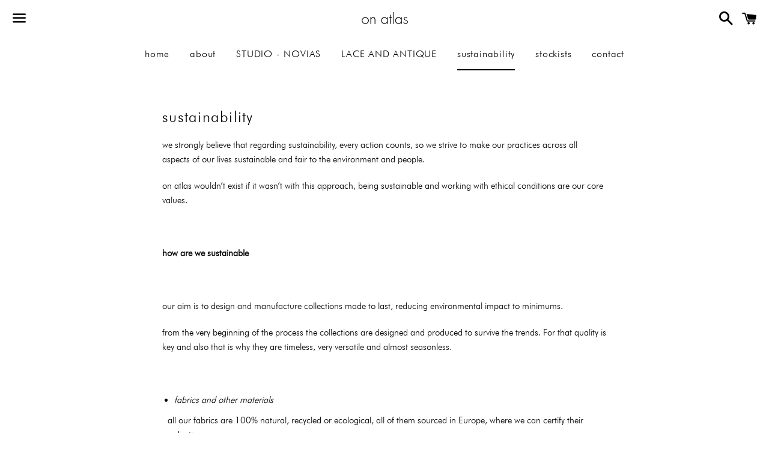

--- FILE ---
content_type: text/html; charset=utf-8
request_url: https://www.onatlas.es/pages/sustainability
body_size: 11683
content:
<!doctype html>
<!--[if IE 9]> <html class="ie9 no-js" lang="en"> <![endif]-->
<!--[if (gt IE 9)|!(IE)]><!--> <html class="no-js" lang="en"> <!--<![endif]-->
<head>

  <meta charset="utf-8">
  <meta http-equiv="X-UA-Compatible" content="IE=edge">
  <meta name="viewport" content="width=device-width,initial-scale=1">

  <meta name="theme-color" content="rgba(0,0,0,0)">

  
    <link rel="shortcut icon" href="//www.onatlas.es/cdn/shop/files/logo_4_32x32.jpg?v=1613551824" type="image/png" />
  

  <link rel="canonical" href="https://www.onatlas.es/pages/sustainability">

  <title>
  sustainability &ndash; on atlas
  </title>

  
    <meta name="description" content="we strongly believe that regarding sustainability, every action counts, so we strive to make our practices across all aspects of our lives sustainable and fair to the environment and people. on atlas wouldn’t exist if it wasn’t with this approach, being sustainable and working with ethical conditions are our core value">
  

  <!-- /snippets/social-meta-tags.liquid -->


  <meta property="og:type" content="website">
  <meta property="og:title" content="sustainability">
  <meta property="og:url" content="https://www.onatlas.es/pages/sustainability">

<meta property="og:site_name" content="on atlas">





  <meta name="twitter:card" content="summary">





  <link href="//www.onatlas.es/cdn/shop/t/25/assets/theme.scss.css?v=148690641724250497161765989776" rel="stylesheet" type="text/css" media="all" />

  <!-- Google Fonts | from theme settings ================================================== -->
  
  

  <script>
    window.theme = window.theme || {};
    theme.strings = {
      cartEmpty: "Your cart is currently empty.",
      savingHtml: "You're saving [savings]",
      addToCart: "Add to cart",
      soldOut: "Sold out"
    };
    theme.settings = {
      cartType: "drawer",
      moneyFormat: "€{{amount}}"
    };
  </script>

  

  <!--[if (gt IE 9)|!(IE)]><!--><script src="//www.onatlas.es/cdn/shop/t/25/assets/vendor.js?v=141188699437036237251765986407" defer="defer"></script><!--<![endif]-->
  <!--[if lte IE 9]><script src="//www.onatlas.es/cdn/shop/t/25/assets/vendor.js?v=141188699437036237251765986407"></script><![endif]-->

  
    <!--[if (gt IE 9)|!(IE)]><!--><script src="//www.onatlas.es/cdn/shopifycloud/storefront/assets/themes_support/option_selection-b017cd28.js" defer="defer"></script><!--<![endif]-->
    <!--[if lte IE 9]><script src="//www.onatlas.es/cdn/shopifycloud/storefront/assets/themes_support/option_selection-b017cd28.js"></script><![endif]-->
  

  <!--[if (gt IE 9)|!(IE)]><!--><script src="//www.onatlas.es/cdn/shop/t/25/assets/theme.js?v=76762868983569138631765986407" defer="defer"></script><!--<![endif]-->
  <!--[if lte IE 9]><script src="//www.onatlas.es/cdn/shop/t/25/assets/theme.js?v=76762868983569138631765986407"></script><![endif]-->

  <script>window.performance && window.performance.mark && window.performance.mark('shopify.content_for_header.start');</script><meta id="shopify-digital-wallet" name="shopify-digital-wallet" content="/18443271/digital_wallets/dialog">
<meta name="shopify-checkout-api-token" content="4644c215cb30ad9a6864213100deee78">
<meta id="in-context-paypal-metadata" data-shop-id="18443271" data-venmo-supported="false" data-environment="production" data-locale="en_US" data-paypal-v4="true" data-currency="EUR">
<script async="async" src="/checkouts/internal/preloads.js?locale=en-ES"></script>
<script id="shopify-features" type="application/json">{"accessToken":"4644c215cb30ad9a6864213100deee78","betas":["rich-media-storefront-analytics"],"domain":"www.onatlas.es","predictiveSearch":true,"shopId":18443271,"locale":"en"}</script>
<script>var Shopify = Shopify || {};
Shopify.shop = "on-atlas.myshopify.com";
Shopify.locale = "en";
Shopify.currency = {"active":"EUR","rate":"1.0"};
Shopify.country = "ES";
Shopify.theme = {"name":"2026 \/ 2026","id":190856692044,"schema_name":"Boundless","schema_version":"2.0.4","theme_store_id":766,"role":"main"};
Shopify.theme.handle = "null";
Shopify.theme.style = {"id":null,"handle":null};
Shopify.cdnHost = "www.onatlas.es/cdn";
Shopify.routes = Shopify.routes || {};
Shopify.routes.root = "/";</script>
<script type="module">!function(o){(o.Shopify=o.Shopify||{}).modules=!0}(window);</script>
<script>!function(o){function n(){var o=[];function n(){o.push(Array.prototype.slice.apply(arguments))}return n.q=o,n}var t=o.Shopify=o.Shopify||{};t.loadFeatures=n(),t.autoloadFeatures=n()}(window);</script>
<script id="shop-js-analytics" type="application/json">{"pageType":"page"}</script>
<script defer="defer" async type="module" src="//www.onatlas.es/cdn/shopifycloud/shop-js/modules/v2/client.init-shop-cart-sync_BN7fPSNr.en.esm.js"></script>
<script defer="defer" async type="module" src="//www.onatlas.es/cdn/shopifycloud/shop-js/modules/v2/chunk.common_Cbph3Kss.esm.js"></script>
<script defer="defer" async type="module" src="//www.onatlas.es/cdn/shopifycloud/shop-js/modules/v2/chunk.modal_DKumMAJ1.esm.js"></script>
<script type="module">
  await import("//www.onatlas.es/cdn/shopifycloud/shop-js/modules/v2/client.init-shop-cart-sync_BN7fPSNr.en.esm.js");
await import("//www.onatlas.es/cdn/shopifycloud/shop-js/modules/v2/chunk.common_Cbph3Kss.esm.js");
await import("//www.onatlas.es/cdn/shopifycloud/shop-js/modules/v2/chunk.modal_DKumMAJ1.esm.js");

  window.Shopify.SignInWithShop?.initShopCartSync?.({"fedCMEnabled":true,"windoidEnabled":true});

</script>
<script id="__st">var __st={"a":18443271,"offset":3600,"reqid":"d8d229aa-ed10-42cc-8997-d2ef43dc93b7-1769751803","pageurl":"www.onatlas.es\/pages\/sustainability","s":"pages-50325422165","u":"c5a8bcd20444","p":"page","rtyp":"page","rid":50325422165};</script>
<script>window.ShopifyPaypalV4VisibilityTracking = true;</script>
<script id="captcha-bootstrap">!function(){'use strict';const t='contact',e='account',n='new_comment',o=[[t,t],['blogs',n],['comments',n],[t,'customer']],c=[[e,'customer_login'],[e,'guest_login'],[e,'recover_customer_password'],[e,'create_customer']],r=t=>t.map((([t,e])=>`form[action*='/${t}']:not([data-nocaptcha='true']) input[name='form_type'][value='${e}']`)).join(','),a=t=>()=>t?[...document.querySelectorAll(t)].map((t=>t.form)):[];function s(){const t=[...o],e=r(t);return a(e)}const i='password',u='form_key',d=['recaptcha-v3-token','g-recaptcha-response','h-captcha-response',i],f=()=>{try{return window.sessionStorage}catch{return}},m='__shopify_v',_=t=>t.elements[u];function p(t,e,n=!1){try{const o=window.sessionStorage,c=JSON.parse(o.getItem(e)),{data:r}=function(t){const{data:e,action:n}=t;return t[m]||n?{data:e,action:n}:{data:t,action:n}}(c);for(const[e,n]of Object.entries(r))t.elements[e]&&(t.elements[e].value=n);n&&o.removeItem(e)}catch(o){console.error('form repopulation failed',{error:o})}}const l='form_type',E='cptcha';function T(t){t.dataset[E]=!0}const w=window,h=w.document,L='Shopify',v='ce_forms',y='captcha';let A=!1;((t,e)=>{const n=(g='f06e6c50-85a8-45c8-87d0-21a2b65856fe',I='https://cdn.shopify.com/shopifycloud/storefront-forms-hcaptcha/ce_storefront_forms_captcha_hcaptcha.v1.5.2.iife.js',D={infoText:'Protected by hCaptcha',privacyText:'Privacy',termsText:'Terms'},(t,e,n)=>{const o=w[L][v],c=o.bindForm;if(c)return c(t,g,e,D).then(n);var r;o.q.push([[t,g,e,D],n]),r=I,A||(h.body.append(Object.assign(h.createElement('script'),{id:'captcha-provider',async:!0,src:r})),A=!0)});var g,I,D;w[L]=w[L]||{},w[L][v]=w[L][v]||{},w[L][v].q=[],w[L][y]=w[L][y]||{},w[L][y].protect=function(t,e){n(t,void 0,e),T(t)},Object.freeze(w[L][y]),function(t,e,n,w,h,L){const[v,y,A,g]=function(t,e,n){const i=e?o:[],u=t?c:[],d=[...i,...u],f=r(d),m=r(i),_=r(d.filter((([t,e])=>n.includes(e))));return[a(f),a(m),a(_),s()]}(w,h,L),I=t=>{const e=t.target;return e instanceof HTMLFormElement?e:e&&e.form},D=t=>v().includes(t);t.addEventListener('submit',(t=>{const e=I(t);if(!e)return;const n=D(e)&&!e.dataset.hcaptchaBound&&!e.dataset.recaptchaBound,o=_(e),c=g().includes(e)&&(!o||!o.value);(n||c)&&t.preventDefault(),c&&!n&&(function(t){try{if(!f())return;!function(t){const e=f();if(!e)return;const n=_(t);if(!n)return;const o=n.value;o&&e.removeItem(o)}(t);const e=Array.from(Array(32),(()=>Math.random().toString(36)[2])).join('');!function(t,e){_(t)||t.append(Object.assign(document.createElement('input'),{type:'hidden',name:u})),t.elements[u].value=e}(t,e),function(t,e){const n=f();if(!n)return;const o=[...t.querySelectorAll(`input[type='${i}']`)].map((({name:t})=>t)),c=[...d,...o],r={};for(const[a,s]of new FormData(t).entries())c.includes(a)||(r[a]=s);n.setItem(e,JSON.stringify({[m]:1,action:t.action,data:r}))}(t,e)}catch(e){console.error('failed to persist form',e)}}(e),e.submit())}));const S=(t,e)=>{t&&!t.dataset[E]&&(n(t,e.some((e=>e===t))),T(t))};for(const o of['focusin','change'])t.addEventListener(o,(t=>{const e=I(t);D(e)&&S(e,y())}));const B=e.get('form_key'),M=e.get(l),P=B&&M;t.addEventListener('DOMContentLoaded',(()=>{const t=y();if(P)for(const e of t)e.elements[l].value===M&&p(e,B);[...new Set([...A(),...v().filter((t=>'true'===t.dataset.shopifyCaptcha))])].forEach((e=>S(e,t)))}))}(h,new URLSearchParams(w.location.search),n,t,e,['guest_login'])})(!0,!0)}();</script>
<script integrity="sha256-4kQ18oKyAcykRKYeNunJcIwy7WH5gtpwJnB7kiuLZ1E=" data-source-attribution="shopify.loadfeatures" defer="defer" src="//www.onatlas.es/cdn/shopifycloud/storefront/assets/storefront/load_feature-a0a9edcb.js" crossorigin="anonymous"></script>
<script data-source-attribution="shopify.dynamic_checkout.dynamic.init">var Shopify=Shopify||{};Shopify.PaymentButton=Shopify.PaymentButton||{isStorefrontPortableWallets:!0,init:function(){window.Shopify.PaymentButton.init=function(){};var t=document.createElement("script");t.src="https://www.onatlas.es/cdn/shopifycloud/portable-wallets/latest/portable-wallets.en.js",t.type="module",document.head.appendChild(t)}};
</script>
<script data-source-attribution="shopify.dynamic_checkout.buyer_consent">
  function portableWalletsHideBuyerConsent(e){var t=document.getElementById("shopify-buyer-consent"),n=document.getElementById("shopify-subscription-policy-button");t&&n&&(t.classList.add("hidden"),t.setAttribute("aria-hidden","true"),n.removeEventListener("click",e))}function portableWalletsShowBuyerConsent(e){var t=document.getElementById("shopify-buyer-consent"),n=document.getElementById("shopify-subscription-policy-button");t&&n&&(t.classList.remove("hidden"),t.removeAttribute("aria-hidden"),n.addEventListener("click",e))}window.Shopify?.PaymentButton&&(window.Shopify.PaymentButton.hideBuyerConsent=portableWalletsHideBuyerConsent,window.Shopify.PaymentButton.showBuyerConsent=portableWalletsShowBuyerConsent);
</script>
<script data-source-attribution="shopify.dynamic_checkout.cart.bootstrap">document.addEventListener("DOMContentLoaded",(function(){function t(){return document.querySelector("shopify-accelerated-checkout-cart, shopify-accelerated-checkout")}if(t())Shopify.PaymentButton.init();else{new MutationObserver((function(e,n){t()&&(Shopify.PaymentButton.init(),n.disconnect())})).observe(document.body,{childList:!0,subtree:!0})}}));
</script>
<link id="shopify-accelerated-checkout-styles" rel="stylesheet" media="screen" href="https://www.onatlas.es/cdn/shopifycloud/portable-wallets/latest/accelerated-checkout-backwards-compat.css" crossorigin="anonymous">
<style id="shopify-accelerated-checkout-cart">
        #shopify-buyer-consent {
  margin-top: 1em;
  display: inline-block;
  width: 100%;
}

#shopify-buyer-consent.hidden {
  display: none;
}

#shopify-subscription-policy-button {
  background: none;
  border: none;
  padding: 0;
  text-decoration: underline;
  font-size: inherit;
  cursor: pointer;
}

#shopify-subscription-policy-button::before {
  box-shadow: none;
}

      </style>

<script>window.performance && window.performance.mark && window.performance.mark('shopify.content_for_header.end');</script>

<meta property="og:image" content="https://cdn.shopify.com/s/files/1/1844/3271/files/logo_4.jpg?height=628&pad_color=fff&v=1613551824&width=1200" />
<meta property="og:image:secure_url" content="https://cdn.shopify.com/s/files/1/1844/3271/files/logo_4.jpg?height=628&pad_color=fff&v=1613551824&width=1200" />
<meta property="og:image:width" content="1200" />
<meta property="og:image:height" content="628" />
<meta property="og:image:alt" content="timeless sustainable clothing for women " />
<link href="https://monorail-edge.shopifysvc.com" rel="dns-prefetch">
<script>(function(){if ("sendBeacon" in navigator && "performance" in window) {try {var session_token_from_headers = performance.getEntriesByType('navigation')[0].serverTiming.find(x => x.name == '_s').description;} catch {var session_token_from_headers = undefined;}var session_cookie_matches = document.cookie.match(/_shopify_s=([^;]*)/);var session_token_from_cookie = session_cookie_matches && session_cookie_matches.length === 2 ? session_cookie_matches[1] : "";var session_token = session_token_from_headers || session_token_from_cookie || "";function handle_abandonment_event(e) {var entries = performance.getEntries().filter(function(entry) {return /monorail-edge.shopifysvc.com/.test(entry.name);});if (!window.abandonment_tracked && entries.length === 0) {window.abandonment_tracked = true;var currentMs = Date.now();var navigation_start = performance.timing.navigationStart;var payload = {shop_id: 18443271,url: window.location.href,navigation_start,duration: currentMs - navigation_start,session_token,page_type: "page"};window.navigator.sendBeacon("https://monorail-edge.shopifysvc.com/v1/produce", JSON.stringify({schema_id: "online_store_buyer_site_abandonment/1.1",payload: payload,metadata: {event_created_at_ms: currentMs,event_sent_at_ms: currentMs}}));}}window.addEventListener('pagehide', handle_abandonment_event);}}());</script>
<script id="web-pixels-manager-setup">(function e(e,d,r,n,o){if(void 0===o&&(o={}),!Boolean(null===(a=null===(i=window.Shopify)||void 0===i?void 0:i.analytics)||void 0===a?void 0:a.replayQueue)){var i,a;window.Shopify=window.Shopify||{};var t=window.Shopify;t.analytics=t.analytics||{};var s=t.analytics;s.replayQueue=[],s.publish=function(e,d,r){return s.replayQueue.push([e,d,r]),!0};try{self.performance.mark("wpm:start")}catch(e){}var l=function(){var e={modern:/Edge?\/(1{2}[4-9]|1[2-9]\d|[2-9]\d{2}|\d{4,})\.\d+(\.\d+|)|Firefox\/(1{2}[4-9]|1[2-9]\d|[2-9]\d{2}|\d{4,})\.\d+(\.\d+|)|Chrom(ium|e)\/(9{2}|\d{3,})\.\d+(\.\d+|)|(Maci|X1{2}).+ Version\/(15\.\d+|(1[6-9]|[2-9]\d|\d{3,})\.\d+)([,.]\d+|)( \(\w+\)|)( Mobile\/\w+|) Safari\/|Chrome.+OPR\/(9{2}|\d{3,})\.\d+\.\d+|(CPU[ +]OS|iPhone[ +]OS|CPU[ +]iPhone|CPU IPhone OS|CPU iPad OS)[ +]+(15[._]\d+|(1[6-9]|[2-9]\d|\d{3,})[._]\d+)([._]\d+|)|Android:?[ /-](13[3-9]|1[4-9]\d|[2-9]\d{2}|\d{4,})(\.\d+|)(\.\d+|)|Android.+Firefox\/(13[5-9]|1[4-9]\d|[2-9]\d{2}|\d{4,})\.\d+(\.\d+|)|Android.+Chrom(ium|e)\/(13[3-9]|1[4-9]\d|[2-9]\d{2}|\d{4,})\.\d+(\.\d+|)|SamsungBrowser\/([2-9]\d|\d{3,})\.\d+/,legacy:/Edge?\/(1[6-9]|[2-9]\d|\d{3,})\.\d+(\.\d+|)|Firefox\/(5[4-9]|[6-9]\d|\d{3,})\.\d+(\.\d+|)|Chrom(ium|e)\/(5[1-9]|[6-9]\d|\d{3,})\.\d+(\.\d+|)([\d.]+$|.*Safari\/(?![\d.]+ Edge\/[\d.]+$))|(Maci|X1{2}).+ Version\/(10\.\d+|(1[1-9]|[2-9]\d|\d{3,})\.\d+)([,.]\d+|)( \(\w+\)|)( Mobile\/\w+|) Safari\/|Chrome.+OPR\/(3[89]|[4-9]\d|\d{3,})\.\d+\.\d+|(CPU[ +]OS|iPhone[ +]OS|CPU[ +]iPhone|CPU IPhone OS|CPU iPad OS)[ +]+(10[._]\d+|(1[1-9]|[2-9]\d|\d{3,})[._]\d+)([._]\d+|)|Android:?[ /-](13[3-9]|1[4-9]\d|[2-9]\d{2}|\d{4,})(\.\d+|)(\.\d+|)|Mobile Safari.+OPR\/([89]\d|\d{3,})\.\d+\.\d+|Android.+Firefox\/(13[5-9]|1[4-9]\d|[2-9]\d{2}|\d{4,})\.\d+(\.\d+|)|Android.+Chrom(ium|e)\/(13[3-9]|1[4-9]\d|[2-9]\d{2}|\d{4,})\.\d+(\.\d+|)|Android.+(UC? ?Browser|UCWEB|U3)[ /]?(15\.([5-9]|\d{2,})|(1[6-9]|[2-9]\d|\d{3,})\.\d+)\.\d+|SamsungBrowser\/(5\.\d+|([6-9]|\d{2,})\.\d+)|Android.+MQ{2}Browser\/(14(\.(9|\d{2,})|)|(1[5-9]|[2-9]\d|\d{3,})(\.\d+|))(\.\d+|)|K[Aa][Ii]OS\/(3\.\d+|([4-9]|\d{2,})\.\d+)(\.\d+|)/},d=e.modern,r=e.legacy,n=navigator.userAgent;return n.match(d)?"modern":n.match(r)?"legacy":"unknown"}(),u="modern"===l?"modern":"legacy",c=(null!=n?n:{modern:"",legacy:""})[u],f=function(e){return[e.baseUrl,"/wpm","/b",e.hashVersion,"modern"===e.buildTarget?"m":"l",".js"].join("")}({baseUrl:d,hashVersion:r,buildTarget:u}),m=function(e){var d=e.version,r=e.bundleTarget,n=e.surface,o=e.pageUrl,i=e.monorailEndpoint;return{emit:function(e){var a=e.status,t=e.errorMsg,s=(new Date).getTime(),l=JSON.stringify({metadata:{event_sent_at_ms:s},events:[{schema_id:"web_pixels_manager_load/3.1",payload:{version:d,bundle_target:r,page_url:o,status:a,surface:n,error_msg:t},metadata:{event_created_at_ms:s}}]});if(!i)return console&&console.warn&&console.warn("[Web Pixels Manager] No Monorail endpoint provided, skipping logging."),!1;try{return self.navigator.sendBeacon.bind(self.navigator)(i,l)}catch(e){}var u=new XMLHttpRequest;try{return u.open("POST",i,!0),u.setRequestHeader("Content-Type","text/plain"),u.send(l),!0}catch(e){return console&&console.warn&&console.warn("[Web Pixels Manager] Got an unhandled error while logging to Monorail."),!1}}}}({version:r,bundleTarget:l,surface:e.surface,pageUrl:self.location.href,monorailEndpoint:e.monorailEndpoint});try{o.browserTarget=l,function(e){var d=e.src,r=e.async,n=void 0===r||r,o=e.onload,i=e.onerror,a=e.sri,t=e.scriptDataAttributes,s=void 0===t?{}:t,l=document.createElement("script"),u=document.querySelector("head"),c=document.querySelector("body");if(l.async=n,l.src=d,a&&(l.integrity=a,l.crossOrigin="anonymous"),s)for(var f in s)if(Object.prototype.hasOwnProperty.call(s,f))try{l.dataset[f]=s[f]}catch(e){}if(o&&l.addEventListener("load",o),i&&l.addEventListener("error",i),u)u.appendChild(l);else{if(!c)throw new Error("Did not find a head or body element to append the script");c.appendChild(l)}}({src:f,async:!0,onload:function(){if(!function(){var e,d;return Boolean(null===(d=null===(e=window.Shopify)||void 0===e?void 0:e.analytics)||void 0===d?void 0:d.initialized)}()){var d=window.webPixelsManager.init(e)||void 0;if(d){var r=window.Shopify.analytics;r.replayQueue.forEach((function(e){var r=e[0],n=e[1],o=e[2];d.publishCustomEvent(r,n,o)})),r.replayQueue=[],r.publish=d.publishCustomEvent,r.visitor=d.visitor,r.initialized=!0}}},onerror:function(){return m.emit({status:"failed",errorMsg:"".concat(f," has failed to load")})},sri:function(e){var d=/^sha384-[A-Za-z0-9+/=]+$/;return"string"==typeof e&&d.test(e)}(c)?c:"",scriptDataAttributes:o}),m.emit({status:"loading"})}catch(e){m.emit({status:"failed",errorMsg:(null==e?void 0:e.message)||"Unknown error"})}}})({shopId: 18443271,storefrontBaseUrl: "https://www.onatlas.es",extensionsBaseUrl: "https://extensions.shopifycdn.com/cdn/shopifycloud/web-pixels-manager",monorailEndpoint: "https://monorail-edge.shopifysvc.com/unstable/produce_batch",surface: "storefront-renderer",enabledBetaFlags: ["2dca8a86"],webPixelsConfigList: [{"id":"shopify-app-pixel","configuration":"{}","eventPayloadVersion":"v1","runtimeContext":"STRICT","scriptVersion":"0450","apiClientId":"shopify-pixel","type":"APP","privacyPurposes":["ANALYTICS","MARKETING"]},{"id":"shopify-custom-pixel","eventPayloadVersion":"v1","runtimeContext":"LAX","scriptVersion":"0450","apiClientId":"shopify-pixel","type":"CUSTOM","privacyPurposes":["ANALYTICS","MARKETING"]}],isMerchantRequest: false,initData: {"shop":{"name":"on atlas","paymentSettings":{"currencyCode":"EUR"},"myshopifyDomain":"on-atlas.myshopify.com","countryCode":"ES","storefrontUrl":"https:\/\/www.onatlas.es"},"customer":null,"cart":null,"checkout":null,"productVariants":[],"purchasingCompany":null},},"https://www.onatlas.es/cdn","1d2a099fw23dfb22ep557258f5m7a2edbae",{"modern":"","legacy":""},{"shopId":"18443271","storefrontBaseUrl":"https:\/\/www.onatlas.es","extensionBaseUrl":"https:\/\/extensions.shopifycdn.com\/cdn\/shopifycloud\/web-pixels-manager","surface":"storefront-renderer","enabledBetaFlags":"[\"2dca8a86\"]","isMerchantRequest":"false","hashVersion":"1d2a099fw23dfb22ep557258f5m7a2edbae","publish":"custom","events":"[[\"page_viewed\",{}]]"});</script><script>
  window.ShopifyAnalytics = window.ShopifyAnalytics || {};
  window.ShopifyAnalytics.meta = window.ShopifyAnalytics.meta || {};
  window.ShopifyAnalytics.meta.currency = 'EUR';
  var meta = {"page":{"pageType":"page","resourceType":"page","resourceId":50325422165,"requestId":"d8d229aa-ed10-42cc-8997-d2ef43dc93b7-1769751803"}};
  for (var attr in meta) {
    window.ShopifyAnalytics.meta[attr] = meta[attr];
  }
</script>
<script class="analytics">
  (function () {
    var customDocumentWrite = function(content) {
      var jquery = null;

      if (window.jQuery) {
        jquery = window.jQuery;
      } else if (window.Checkout && window.Checkout.$) {
        jquery = window.Checkout.$;
      }

      if (jquery) {
        jquery('body').append(content);
      }
    };

    var hasLoggedConversion = function(token) {
      if (token) {
        return document.cookie.indexOf('loggedConversion=' + token) !== -1;
      }
      return false;
    }

    var setCookieIfConversion = function(token) {
      if (token) {
        var twoMonthsFromNow = new Date(Date.now());
        twoMonthsFromNow.setMonth(twoMonthsFromNow.getMonth() + 2);

        document.cookie = 'loggedConversion=' + token + '; expires=' + twoMonthsFromNow;
      }
    }

    var trekkie = window.ShopifyAnalytics.lib = window.trekkie = window.trekkie || [];
    if (trekkie.integrations) {
      return;
    }
    trekkie.methods = [
      'identify',
      'page',
      'ready',
      'track',
      'trackForm',
      'trackLink'
    ];
    trekkie.factory = function(method) {
      return function() {
        var args = Array.prototype.slice.call(arguments);
        args.unshift(method);
        trekkie.push(args);
        return trekkie;
      };
    };
    for (var i = 0; i < trekkie.methods.length; i++) {
      var key = trekkie.methods[i];
      trekkie[key] = trekkie.factory(key);
    }
    trekkie.load = function(config) {
      trekkie.config = config || {};
      trekkie.config.initialDocumentCookie = document.cookie;
      var first = document.getElementsByTagName('script')[0];
      var script = document.createElement('script');
      script.type = 'text/javascript';
      script.onerror = function(e) {
        var scriptFallback = document.createElement('script');
        scriptFallback.type = 'text/javascript';
        scriptFallback.onerror = function(error) {
                var Monorail = {
      produce: function produce(monorailDomain, schemaId, payload) {
        var currentMs = new Date().getTime();
        var event = {
          schema_id: schemaId,
          payload: payload,
          metadata: {
            event_created_at_ms: currentMs,
            event_sent_at_ms: currentMs
          }
        };
        return Monorail.sendRequest("https://" + monorailDomain + "/v1/produce", JSON.stringify(event));
      },
      sendRequest: function sendRequest(endpointUrl, payload) {
        // Try the sendBeacon API
        if (window && window.navigator && typeof window.navigator.sendBeacon === 'function' && typeof window.Blob === 'function' && !Monorail.isIos12()) {
          var blobData = new window.Blob([payload], {
            type: 'text/plain'
          });

          if (window.navigator.sendBeacon(endpointUrl, blobData)) {
            return true;
          } // sendBeacon was not successful

        } // XHR beacon

        var xhr = new XMLHttpRequest();

        try {
          xhr.open('POST', endpointUrl);
          xhr.setRequestHeader('Content-Type', 'text/plain');
          xhr.send(payload);
        } catch (e) {
          console.log(e);
        }

        return false;
      },
      isIos12: function isIos12() {
        return window.navigator.userAgent.lastIndexOf('iPhone; CPU iPhone OS 12_') !== -1 || window.navigator.userAgent.lastIndexOf('iPad; CPU OS 12_') !== -1;
      }
    };
    Monorail.produce('monorail-edge.shopifysvc.com',
      'trekkie_storefront_load_errors/1.1',
      {shop_id: 18443271,
      theme_id: 190856692044,
      app_name: "storefront",
      context_url: window.location.href,
      source_url: "//www.onatlas.es/cdn/s/trekkie.storefront.c59ea00e0474b293ae6629561379568a2d7c4bba.min.js"});

        };
        scriptFallback.async = true;
        scriptFallback.src = '//www.onatlas.es/cdn/s/trekkie.storefront.c59ea00e0474b293ae6629561379568a2d7c4bba.min.js';
        first.parentNode.insertBefore(scriptFallback, first);
      };
      script.async = true;
      script.src = '//www.onatlas.es/cdn/s/trekkie.storefront.c59ea00e0474b293ae6629561379568a2d7c4bba.min.js';
      first.parentNode.insertBefore(script, first);
    };
    trekkie.load(
      {"Trekkie":{"appName":"storefront","development":false,"defaultAttributes":{"shopId":18443271,"isMerchantRequest":null,"themeId":190856692044,"themeCityHash":"1636521884979399847","contentLanguage":"en","currency":"EUR","eventMetadataId":"c8e51a76-0207-4763-84d1-e85837f31068"},"isServerSideCookieWritingEnabled":true,"monorailRegion":"shop_domain","enabledBetaFlags":["65f19447","b5387b81"]},"Session Attribution":{},"S2S":{"facebookCapiEnabled":true,"source":"trekkie-storefront-renderer","apiClientId":580111}}
    );

    var loaded = false;
    trekkie.ready(function() {
      if (loaded) return;
      loaded = true;

      window.ShopifyAnalytics.lib = window.trekkie;

      var originalDocumentWrite = document.write;
      document.write = customDocumentWrite;
      try { window.ShopifyAnalytics.merchantGoogleAnalytics.call(this); } catch(error) {};
      document.write = originalDocumentWrite;

      window.ShopifyAnalytics.lib.page(null,{"pageType":"page","resourceType":"page","resourceId":50325422165,"requestId":"d8d229aa-ed10-42cc-8997-d2ef43dc93b7-1769751803","shopifyEmitted":true});

      var match = window.location.pathname.match(/checkouts\/(.+)\/(thank_you|post_purchase)/)
      var token = match? match[1]: undefined;
      if (!hasLoggedConversion(token)) {
        setCookieIfConversion(token);
        
      }
    });


        var eventsListenerScript = document.createElement('script');
        eventsListenerScript.async = true;
        eventsListenerScript.src = "//www.onatlas.es/cdn/shopifycloud/storefront/assets/shop_events_listener-3da45d37.js";
        document.getElementsByTagName('head')[0].appendChild(eventsListenerScript);

})();</script>
<script
  defer
  src="https://www.onatlas.es/cdn/shopifycloud/perf-kit/shopify-perf-kit-3.1.0.min.js"
  data-application="storefront-renderer"
  data-shop-id="18443271"
  data-render-region="gcp-us-east1"
  data-page-type="page"
  data-theme-instance-id="190856692044"
  data-theme-name="Boundless"
  data-theme-version="2.0.4"
  data-monorail-region="shop_domain"
  data-resource-timing-sampling-rate="10"
  data-shs="true"
  data-shs-beacon="true"
  data-shs-export-with-fetch="true"
  data-shs-logs-sample-rate="1"
  data-shs-beacon-endpoint="https://www.onatlas.es/api/collect"
></script>
</head>

<body id="sustainability" class="template-page" >
  <div id="SearchDrawer" class="search-bar drawer drawer--top">
    <div class="search-bar__table">
      <form action="/search" method="get" class="search-bar__table-cell search-bar__form" role="search">
        <div class="search-bar__table">
          <div class="search-bar__table-cell search-bar__icon-cell">
            <button type="submit" class="search-bar__icon-button search-bar__submit">
              <span class="icon icon-search" aria-hidden="true"></span>
              <span class="icon__fallback-text">Search</span>
            </button>
          </div>
          <div class="search-bar__table-cell">
            <input type="search" id="SearchInput" name="q" value="" placeholder="Search our store" aria-label="Search our store" class="search-bar__input">
          </div>
        </div>
      </form>
      <div class="search-bar__table-cell text-right">
        <button type="button" class="search-bar__icon-button search-bar__close js-drawer-close">
          <span class="icon icon-x" aria-hidden="true"></span>
          <span class="icon__fallback-text">close (esc)</span>
        </button>
      </div>
    </div>
  </div>
  <div id="NavDrawer" class="drawer drawer--left">
  <div id="shopify-section-sidebar-menu" class="shopify-section sidebar-menu-section"><div class="drawer__header" data-section-id="sidebar-menu" data-section-type="sidebar-menu-section">
  <div class="drawer__close">
    <button type="button" class="drawer__close-button js-drawer-close">
      <span class="icon icon-x" aria-hidden="true"></span>
      <span class="icon__fallback-text">Close menu</span>
    </button>
  </div>
</div>
<div class="drawer__inner">
  <ul class="drawer-nav">
    
      
      
        <li class="drawer-nav__item">
          <a href="/" class="drawer-nav__link h2">home</a>
        </li>
      
    
      
      
        <li class="drawer-nav__item">
          <a href="/pages/on-atlas" class="drawer-nav__link h2">about </a>
        </li>
      
    
      
      
        <li class="drawer-nav__item">
          <a href="/pages/studio-novias" class="drawer-nav__link h2">STUDIO - NOVIAS</a>
        </li>
      
    
      
      
        <li class="drawer-nav__item">
          <a href="/collections/limited-edition-antique-fabrics" class="drawer-nav__link h2">LACE AND ANTIQUE</a>
        </li>
      
    
      
      
        <li class="drawer-nav__item drawer-nav__item--active">
          <a href="/pages/sustainability" class="drawer-nav__link h2">sustainability</a>
        </li>
      
    
      
      
        <li class="drawer-nav__item">
          <a href="/pages/stockists" class="drawer-nav__link h2">stockists</a>
        </li>
      
    
      
      
        <li class="drawer-nav__item">
          <a href="/pages/contact" class="drawer-nav__link h2">contact</a>
        </li>
      
    

    <li class="drawer-nav__spacer"></li>

    
      
        <li class="drawer-nav__item drawer-nav__item--secondary">
          <a href="/account/login" id="customer_login_link">Log in</a>
        </li>
        <li class="drawer-nav__item drawer-nav__item--secondary">
          <a href="/account/register" id="customer_register_link">Create account</a>
        </li>
      
    
    
      <li class="drawer-nav__item drawer-nav__item--secondary"><a href="/pages/envios-y-devoluciones">shipping and returns</a></li>
    
  </ul>

  <ul class="list--inline social-icons social-icons--drawer">
    
    
    
    
    
      <li>
        <a href="https://instagram.com/on_atlas" title=".">
          <span class="icon icon-instagram" aria-hidden="true"></span>
          <span class="visually-hidden">Instagram</span>
        </a>
      </li>
    
    
    
    
    
    
  </ul>
</div>


</div>
  </div>
  <div id="CartDrawer" class="drawer drawer--right drawer--has-fixed-footer">
      <div class="drawer__header">
        <div class="drawer__close">
          <button type="button" class="drawer__close-button js-drawer-close">
            <span class="icon icon-x" aria-hidden="true"></span>
            <span class="icon__fallback-text">Close cart</span>
          </button>
        </div>
      </div>
      <div class="drawer__inner">
        <div id="CartContainer">
        </div>
      </div>
  </div>

  <div id="PageContainer">

    
    <div class="site-header-wrapper">
      <div class="site-header-container">
      <div id="shopify-section-header" class="shopify-section header-section"><style>
  .site-header__logo img {
    max-width: 180px;
  }
  @media screen and (max-width: 749px) {
    .site-header__logo img {
      max-width: 100%;
    }
  }
</style>

<header class="site-header" role="banner" data-section-id="header" data-section-type="header-section">
  <div class="grid grid--no-gutters grid--table site-header__inner">
    <div class="grid__item one-third medium-up--one-sixth">
      <button type="button" class="site-header__link text-link site-header__toggle-nav js-drawer-open-left">
        <span class="icon icon-hamburger" aria-hidden="true"></span>
        <span class="icon__fallback-text">Menu</span>
      </button>
    </div>
    <div class="grid__item one-third medium-up--two-thirds">

      
      
        <div class="site-header__logo h1" itemscope itemtype="http://schema.org/Organization">
      

        
          <a href="/" itemprop="url" class="site-header__logo-link text-center">
            
            <img class="site-header__logo-image" src="//www.onatlas.es/cdn/shop/files/logo_4_180x.jpg?v=1613551824"
            srcset="//www.onatlas.es/cdn/shop/files/logo_4_180x.jpg?v=1613551824 1x, //www.onatlas.es/cdn/shop/files/logo_4_180x@2x.jpg?v=1613551824 2x" alt="on atlas" itemprop="logo">
          </a>
        

      
        </div>
      

    </div>

    <div class="grid__item one-third medium-up--one-sixth text-right">
      <a href="/search" class="site-header__link site-header__search js-drawer-open-top">
        <span class="icon icon-search" aria-hidden="true"></span>
        <span class="icon__fallback-text">Search</span>
      </a>
      <a href="/cart" class="site-header__link site-header__cart cart-link js-drawer-open-right">
        <span class="icon icon-cart" aria-hidden="true"></span>
        <span class="icon__fallback-text">Cart</span>
      </a>
    </div>
  </div>
</header>


</div>

      <div class="action-area">

           
              <!-- action bar section -->
<div id="shopify-section-action-bar" class="shopify-section action-bar-section"><!-- snippets/action-bar.liquid -->






  
  <div class="action-bar-wrapper  " data-section-id="action-bar" data-section-type="action-bar-section">


    <nav class="action-bar action-bar--has-menu" role="presentation">
      <ul class="action-bar__menu--main action-bar__menu list--inline  action-bar--show" id="SiteNav" role="navigation">
        
        
          
          
            <li class="action-bar__menu-item ">
              <a href="/" class="action-bar__link">home</a>
            </li>
          
        
          
          
            <li class="action-bar__menu-item ">
              <a href="/pages/on-atlas" class="action-bar__link">about </a>
            </li>
          
        
          
          
            <li class="action-bar__menu-item ">
              <a href="/pages/studio-novias" class="action-bar__link">STUDIO - NOVIAS</a>
            </li>
          
        
          
          
            <li class="action-bar__menu-item ">
              <a href="/collections/limited-edition-antique-fabrics" class="action-bar__link">LACE AND ANTIQUE</a>
            </li>
          
        
          
          
            <li class="action-bar__menu-item action-bar--active">
              <a href="/pages/sustainability" class="action-bar__link">sustainability</a>
            </li>
          
        
          
          
            <li class="action-bar__menu-item ">
              <a href="/pages/stockists" class="action-bar__link">stockists</a>
            </li>
          
        
          
          
            <li class="action-bar__menu-item ">
              <a href="/pages/contact" class="action-bar__link">contact</a>
            </li>
          
        
      </ul>

      
        
        
      
        
        
      
        
        
      
        
        
      
        
        
      
        
        
      
        
        
      
    </nav>
  </div>


</div>
           

           
         </div>

        </div>
      </div>

    

    <main class="main-content" role="main">
      <!-- /templates/page.liquid -->

<div class="page-width page-container">
  <header>
    <h1>sustainability</h1>
  </header>
  <div class="rte rte--indented-images">
    <p>we strongly believe that regarding sustainability, every action counts, so we strive to make our practices across all aspects of our lives sustainable and fair to the environment and people.</p>
<p>on atlas wouldn’t exist if it wasn’t with this approach, being sustainable and working with ethical conditions are our core values.</p>
<p> </p>
<p><strong>how are we sustainable</strong></p>
<p> </p>
<p>our aim is to design and manufacture collections made to last, reducing environmental impact to minimums.</p>
<p>from the very beginning of the process the collections are designed and produced to survive the trends. For that quality is key and also that is why they are timeless, very versatile and almost seasonless.  </p>
<p> </p>
<ul>
<li><em>fabrics and other materials</em></li>
</ul>
<p> all our fabrics are 100% natural, recycled or ecological, all of them sourced in Europe, where we can certify their production process.</p>
<p>also we struggle to avoid polyester or plastic of any kind in trimmings, shoulder pads, buttons, zippers etc.</p>
<p>all printed material and packing is also recycled 100%.</p>
<p> </p>
<ul>
<li><em>production</em></li>
</ul>
<p>we produce our collections locally, all the process happens within 25 km form our studio, so we can keep closely in touch with the people we work with and follow up every detail of the process with minimum impact.</p>
<p> </p>
<meta charset="utf-8">
<ul>
<li><i>work conditions</i></li>
</ul>
<p>we are extremely grateful we found all the persons that make on atlas possible, we have a real relationship with every person we work with, we support and help each other, without their help and commitment it wouldn’t have been possible.</p>
  </div>
</div>

    </main>

    <div id="shopify-section-footer" class="shopify-section footer-section"><footer class="site-footer" role="contentinfo">
  
  
    <ul class="list--inline site-footer__linklist">
      
        <li class="h4"><a href="/pages/envios-y-devoluciones">shipping and returns</a></li>
      
    </ul>
  

  <div class="grid text-center large-up--grid--table">
    <div class="grid__item large-up--one-quarter text-center">
      <ul class="list--inline social-icons social-icons--footer">
        
        
        
        
        
          <li>
            <a href="https://instagram.com/on_atlas" title=".">
              <span class="icon icon-instagram" aria-hidden="true"></span>
              <span class="visually-hidden">Instagram</span>
            </a>
          </li>
        
        
        
        
        
        
      </ul>
    </div>
    <div class="grid__item large-up--one-half">
      <span class="site-footer__copyright">&copy; 2026, on atlas.
    </div>
    <div class="grid__item large-up--one-quarter text-center">
      
        
        <ul class="list--inline payment-icons payment-icons--footer">
          
            
              <li>
                <span class="icon icon-american_express" aria-hidden="true"></span>
                <span class="icon__fallback-text">american express</span>
              </li>
            
          
            
              <li>
                <span class="icon icon-diners_club" aria-hidden="true"></span>
                <span class="icon__fallback-text">diners club</span>
              </li>
            
          
            
              <li>
                <span class="icon icon-discover" aria-hidden="true"></span>
                <span class="icon__fallback-text">discover</span>
              </li>
            
          
            
              <li>
                <span class="icon icon-jcb" aria-hidden="true"></span>
                <span class="icon__fallback-text">jcb</span>
              </li>
            
          
            
              <li>
                <span class="icon icon-master" aria-hidden="true"></span>
                <span class="icon__fallback-text">master</span>
              </li>
            
          
            
              <li>
                <span class="icon icon-paypal" aria-hidden="true"></span>
                <span class="icon__fallback-text">paypal</span>
              </li>
            
          
            
              <li>
                <span class="icon icon-visa" aria-hidden="true"></span>
                <span class="icon__fallback-text">visa</span>
              </li>
            
          
        </ul>
      
    </div>
  </div>
</footer>


</div>

  </div>

  
  
    <script id="CartTemplate" type="text/template">
      
        <form action="/cart" method="post" novalidate class="cart ajaxcart">
          <div class="ajaxcart__inner ajaxcart__inner--has-fixed-footer">
            {{#items}}
            <div class="ajaxcart__row">
              <div class="ajaxcart__product" data-line="{{line}}">
                <div class="grid grid--half-gutters">
                  <div class="grid__item one-quarter">
                    <a href="{{url}}" class="ajaxcart__product-image"><img src="{{img}}" alt="{{name}}"></a>
                  </div>
                  <div class="grid__item three-quarters">
                    <div class="ajaxcart__product-name-wrapper">
                      <a href="{{url}}" class="ajaxcart__product-name h4">{{name}}</a>
                      {{#if variation}}
                        <span class="ajaxcart__product-meta">{{variation}}</span>
                      {{/if}}
                      {{#properties}}
                        {{#each this}}
                          {{#if this}}
                            <span class="ajaxcart__product-meta">{{@key}}: {{this}}</span>
                          {{/if}}
                        {{/each}}
                      {{/properties}}
                    </div>

                    <div class="grid grid--table">
                      <div class="grid__item one-half">
                        <div class="ajaxcart__qty">
                          <button type="button" class="ajaxcart__qty-adjust ajaxcart__qty--minus" data-id="{{key}}" data-qty="{{itemMinus}}" data-line="{{line}}" aria-label="Reduce item quantity by one">
                            <span class="icon icon-minus" aria-hidden="true"></span>
                            <span class="icon__fallback-text" aria-hidden="true">&minus;</span>
                          </button>
                          <input type="text" name="updates[]" class="ajaxcart__qty-num" value="{{itemQty}}" min="0" data-id="{{key}}" data-line="{{line}}" aria-label="quantity" pattern="[0-9]*">
                          <button type="button" class="ajaxcart__qty-adjust ajaxcart__qty--plus" data-id="{{key}}" data-line="{{line}}" data-qty="{{itemAdd}}" aria-label="Increase item quantity by one">
                            <span class="icon icon-plus" aria-hidden="true"></span>
                            <span class="icon__fallback-text" aria-hidden="true">+</span>
                          </button>
                        </div>
                      </div>
                      <div class="grid__item one-half text-right">
                      {{#if discountsApplied}}
                        <small class="ajaxcart-item__price-strikethrough"><s>{{{originalLinePrice}}}</s></small>
                        <br><span>{{{linePrice}}}</span>
                      {{else}}
                         <span>{{{linePrice}}}</span>
                      {{/if}}
                      </div>
                    </div>
                    {{#if discountsApplied}}
                      <div class="grid grid--table">
                        <div class="grid__item text-right">
                          {{#each discounts}}
                            <small class="ajaxcart-item__discount">{{ this.title }}</small><br>
                          {{/each}}
                        </div>
                      </div>
                    {{/if}}
                  </div>
                </div>
              </div>
            </div>
            {{/items}}

            
              <div class="ajaxcart__row">
                <label for="CartSpecialInstructions" class="ajaxcart__note txt--minor">Special instructions for seller</label>
                <textarea name="note" class="input-full" id="CartSpecialInstructions">{{note}}</textarea>
              </div>
            
          </div>
          <div class="ajaxcart__footer ajaxcart__footer--fixed">
            <div class="ajaxcart__subtotal">
              <div class="grid grid--table">
                <div class="grid__item two-thirds">
                  <span class="ajaxcart__subtotal-title h3">Subtotal</span>
                </div>
                <div class="grid__item one-third text-right">
                  <span>{{{totalPrice}}}</span>
                </div>
              </div>
              {{#if totalCartDiscountApplied}}
                <p class="ajaxcart__savings text-center"><em>{{{totalCartDiscount}}}</em></p>
              {{/if}}
            </div>
            <p class="text-center ajaxcart__note txt--minor">Shipping and taxes calculated at checkout</p>
            <button type="submit" class="btn btn--full cart__checkout" name="checkout">
              Check out
            </button>
          </div>
        </form>
      
    </script>
    <script id="JsQty" type="text/template">
      
        <div class="js-qty">
          <button type="button" class="js-qty__adjust js-qty__adjust--minus" data-id="{{key}}" data-qty="{{itemMinus}}" aria-label="Reduce item quantity by one">
            <span class="icon icon-minus" aria-hidden="true"></span>
            <span class="icon__fallback-text" aria-hidden="true">&minus;</span>
          </button>
          <input type="text" class="js-qty__num" value="{{itemQty}}" min="1" data-id="{{key}}" aria-label="quantity" pattern="[0-9]*" name="{{inputName}}" id="{{inputId}}">
          <button type="button" class="js-qty__adjust js-qty__adjust--plus" data-id="{{key}}" data-qty="{{itemAdd}}" aria-label="Increase item quantity by one">
            <span class="icon icon-plus" aria-hidden="true"></span>
            <span class="icon__fallback-text" aria-hidden="true">+</span>
          </button>
        </div>
      
    </script>

  

</body>
</html>
